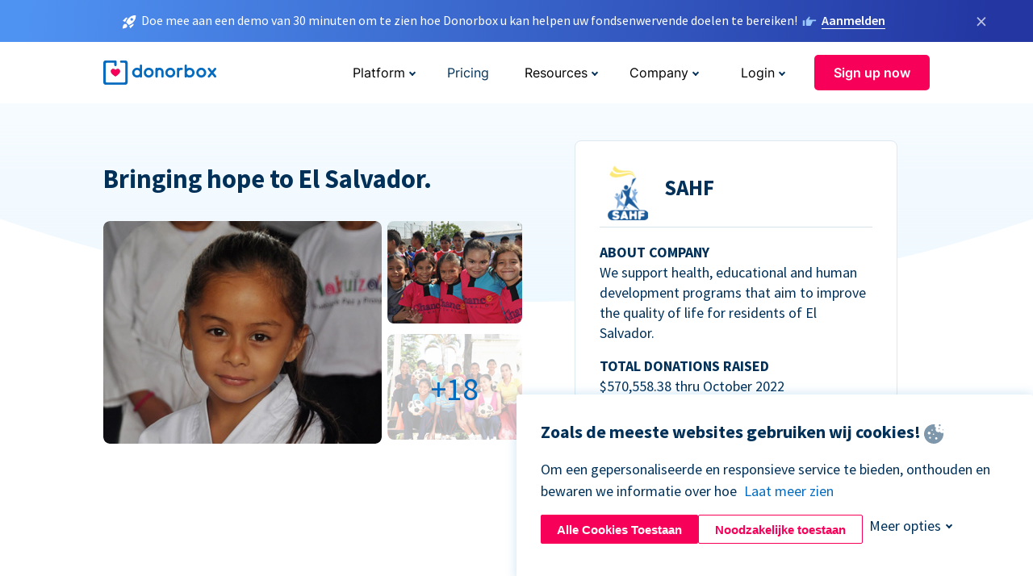

--- FILE ---
content_type: text/html; charset=utf-8
request_url: https://donorbox.org/nl/sahf?original_url=https%3A%2F%2Fdonorbox.org%2F%3Futm_source%3DPoweredby%26utm_campaign%3DSupport%2BAMVETS%2BCalifornia%2BCharities%26utm_content%3D68739&utm_campaign=Support+AMVETS+California+Charities&utm_content=68739&utm_source=Poweredby
body_size: 11426
content:
<!DOCTYPE html><html lang="nl"><head><link rel="preconnect" href="https://www.googletagmanager.com"/><link rel="preconnect" href="https://google.com"/><link rel="preconnect" href="https://googleads.g.doubleclick.net"/><link rel="preconnect" href="https://www.facebook.com"/><link rel="preconnect" href="https://connect.facebook.net"/><link rel="preconnect" href="https://cdn.heapanalytics.com"/><link rel="dns-prefetch" href="https://www.googletagmanager.com"/><link rel="dns-prefetch" href="https://google.com"/><link rel="dns-prefetch" href="https://googleads.g.doubleclick.net"/><link rel="dns-prefetch" href="https://www.facebook.com"/><link rel="dns-prefetch" href="https://connect.facebook.net"/><link rel="dns-prefetch" href="https://cdn.heapanalytics.com"/><script>
  (function(w,d,s,l,i){w[l]=w[l]||[];w[l].push({'gtm.start':
      new Date().getTime(),event:'gtm.js'});var f=d.getElementsByTagName(s)[0],
    j=d.createElement(s),dl=l!='dataLayer'?'&l='+l:'';j.async=true;j.src=
    'https://www.googletagmanager.com/gtm.js?id='+i+dl;f.parentNode.insertBefore(j,f);
  })(window,document,'script','dataLayer','GTM-NWL3C83');
</script><script type="text/javascript" id="hs-script-loader" async defer src="//js.hs-scripts.com/7947408.js"></script><meta charset="utf-8"/><link rel="canonical" href="https://donorbox.org/nl/sahf"/><title>Salvadoran American Humanitarian Foundation (SAHF) Fundraising Case Study - Donorbox</title><meta name="viewport" content="initial-scale=1.0"/><meta name="description" content="Case study on how Donorbox is helping Salvadoran American Humanitarian Foundation (SAHF) with online fundraising and engaging with their donors."/><meta name="keywords" content="SAHF fundraising case study, Fundraising case study for Humanitarian Aid"/><meta property="og:type" content="website"/><meta property="og:site_name" content="Donorbox"/><meta property="og:title" content="Salvadoran American Humanitarian Foundation (SAHF) Fundraising Case Study - Donorbox"/><meta property="og:description" content="Case study on how Donorbox is helping Salvadoran American Humanitarian Foundation (SAHF) with online fundraising and engaging with their donors."/><meta property="og:image" content="https://donorbox.org/landing_pages_assets/new-landing-pages/meta-images/home-7f2d68aaa66ab38667597d199072cb7cfc72fddee878fe425c74f91f17e1bd47.jpg"/><meta name="twitter:title" content="Salvadoran American Humanitarian Foundation (SAHF) Fundraising Case Study - Donorbox"/><meta name="twitter:description" content="Case study on how Donorbox is helping Salvadoran American Humanitarian Foundation (SAHF) with online fundraising and engaging with their donors."/><meta name="twitter:image" content="https://donorbox.org/landing_pages_assets/new-landing-pages/meta-images/home-7f2d68aaa66ab38667597d199072cb7cfc72fddee878fe425c74f91f17e1bd47.jpg"/><meta name="twitter:card" content="summary_large_image"><link rel="manifest" href="/manifest.json"/><meta name="theme-color" content="#ffffff"/><meta name="msapplication-TileColor" content="#ffffff"/><meta name="msapplication-TileImage" content="/ms-icon-144x144.png"/><link rel="icon" type="image/x-icon" href="/favicon-16x16.png" sizes="16x16"/><link rel="icon" type="image/x-icon" href="/favicon-32x32.png" sizes="32x32"/><link rel="icon" type="image/x-icon" href="/favicon-96x96.png" sizes="96x96"/><link rel="apple-touch-icon" sizes="57x57" href="/apple-icon-57x57.png"/><link rel="apple-touch-icon" sizes="60x60" href="/apple-icon-60x60.png"/><link rel="apple-touch-icon" sizes="72x72" href="/apple-icon-72x72.png"/><link rel="apple-touch-icon" sizes="76x76" href="/apple-icon-76x76.png"/><link rel="apple-touch-icon" sizes="114x114" href="/apple-icon-114x114.png"/><link rel="apple-touch-icon" sizes="120x120" href="/apple-icon-120x120.png"/><link rel="apple-touch-icon" sizes="144x144" href="/apple-icon-144x144.png"/><link rel="apple-touch-icon" sizes="152x152" href="/apple-icon-152x152.png"/><link rel="apple-touch-icon" sizes="180x180" href="/apple-icon-180x180.png"/><link rel="icon" type="image/png" sizes="192x192" href="/android-icon-192x192.png"/><!--[if IE]><link href="/landing_pages_assets/sans-pro/regular-1b01f058419a6785ee98b1de8a8604871d53552aa677b16f401d440def8e8a83.eot" as="font" crossorigin="anonymous"><link href="/landing_pages_assets/sans-pro/semibold-048f420980b42d9b3569a8ea826e9ba97b0d882b56ce5a20e3d9acabe1fb7214.eot" as="font" crossorigin="anonymous"><link href="/landing_pages_assets/sans-pro/bold-d5374547beba86fc76521d5b16944f8ad313b955b65b28d4b89aa61a0f0cbb0d.eot" as="font" crossorigin="anonymous"><![endif]--><link rel="preload" href="/landing_pages_assets/sans-pro/regular-506df6d11eb8bd950dea2b0b1e69397bc4410daeec6ba5aab4ad41e3386996d2.woff2" as="font" type="font/woff2" crossorigin="anonymous" fetchpriority="high"><link rel="preload" href="/landing_pages_assets/sans-pro/semibold-2b125f39737026068a5de4414fdd71a08ad6b3ea0e8e5f5bc97fa5607fdc3937.woff2" as="font" type="font/woff2" crossorigin="anonymous" fetchpriority="high"><link rel="preload" href="/landing_pages_assets/sans-pro/bold-6f023c1792d701dc7e4b79d25d86adf69729fff2700c4eb85b1dcb0d33fbe5c4.woff2" as="font" type="font/woff2" crossorigin="anonymous" fetchpriority="high"><link rel="preload" href="/landing_pages_assets/inter/regular-f71613ac7da472e102f775b374f4a766d816b1948ce4e0eaf7d9907c099363ad.woff2" as="font" type="font/woff2" crossorigin="anonymous" fetchpriority="high"><link rel="preload" href="/landing_pages_assets/inter/semibold-53b3114308ca921a20f8dc7349805375ab8381f8dc970f53e3e5dda7aa81a9f2.woff2" as="font" type="font/woff2" crossorigin="anonymous" fetchpriority="high"><link rel="preload" href="/landing_pages_assets/inter/bold-e6f866eac18175086a9e1ccd7cb63426122ee179ce42fdcf3380bfa79647dd2a.woff2" as="font" type="font/woff2" crossorigin="anonymous" fetchpriority="high"><link rel="preload" href="/landing_pages_assets/application-356b23ce10fcf475933bce3e94d3169112c289a59f6d8ef28f9f455231cb0bba.css" as="style" type="text/css"><link rel="stylesheet" href="/landing_pages_assets/application-356b23ce10fcf475933bce3e94d3169112c289a59f6d8ef28f9f455231cb0bba.css" media="all"/><!--[if lt IE 9]><script src="/landing_pages_assets/html5shiv.min-d9d619c5ff86e7cd908717476b6b86ecce6faded164984228232ac9ba2ccbf54.js" defer="defer"></script><link rel="stylesheet preload" href="/landing_pages_assets/application-ie-6348f8c6e18cc67ca7ffb537dc32222cdad4817d60777f38383a51934ae80c61.css" media="all" as="style"/><![endif]--><link rel="stylesheet preload" href="/landing_pages_assets/application-safari-918323572d70c4e57c897471611ef8e889c75652c5deff2b20b3aa5fe0856642.css" media="all" as="style"/><script type="text/javascript">
  var kjs = window.kjs || function (a) {
    var c = { apiKey: a.apiKey };
    var d = document;
    setTimeout(function () {
      var b = d.createElement("script");
      b.src = a.url || "https://cdn.kiflo.com/k.js", d.getElementsByTagName("script")[0].parentNode.appendChild(b)
    });
    return c;
  }({ apiKey: "9c8f407a-8b34-4e16-b4c3-7933b4d7757e" });
</script></head><body id="application_sahf" class="application sahf nl" data-namespace="" data-controller="application" data-action="sahf" data-locale="nl"><noscript><iframe src="https://www.googletagmanager.com/ns.html?id=GTM-NWL3C83" height="0" width="0" style="display:none;visibility:hidden"></iframe></noscript><div id="sticky_bar" class="sticky-nav-bar d-none"><p><img alt="Doe mee aan een demo van 30 minuten om te zien hoe Donorbox u kan helpen uw fondsenwervende doelen te bereiken!" width="20" height="20" fetchpriority="high" loading="eager" src="/landing_pages_assets/new-landing-pages/rocket-launch-f7f79fcf9aab8e19a4c95eede5c7206b681c9a568d19ca0e63d4a32635605bf0.svg"/><span>Doe mee aan een demo van 30 minuten om te zien hoe Donorbox u kan helpen uw fondsenwervende doelen te bereiken!</span><img id="right_hand_icon" alt="Doe mee aan een demo van 30 minuten om te zien hoe Donorbox u kan helpen uw fondsenwervende doelen te bereiken!" width="20" height="20" fetchpriority="high" loading="eager" src="/landing_pages_assets/new-landing-pages/hand-right-741947b82a464e7c9b2799a36575d9c057b4911a82dc6cc361fc6ec4bd5a34a9.svg"/><a target="_blank" rel="nofollow" href="https://donorbox.org/on-demand-demo-form/?utm_campaign=topbar">Aanmelden</a></p><div><span id="sticky_bar_close_icon">&times;</span></div></div><header id="app_header" class="nl"><a id="donorbox_logo" href="/nl?original_url=https%3A%2F%2Fdonorbox.org%2F%3Futm_source%3DPoweredby%26utm_campaign%3DSupport%2BAMVETS%2BCalifornia%2BCharities%26utm_content%3D68739&amp;utm_campaign=Support+AMVETS+California+Charities&amp;utm_content=68739&amp;utm_source=Poweredby"><img title="Donorbox logo" alt="Donorbox logo" width="140" height="40" onerror="this.src=&#39;https://donorbox-www.herokuapp.com/landing_pages_assets/new-landing-pages/donorbox-logo-b007498227b575bbca83efad467e73805837c02601fc3d2da33ab7fc5772f1d0.svg&#39;" src="/landing_pages_assets/new-landing-pages/donorbox-logo-b007498227b575bbca83efad467e73805837c02601fc3d2da33ab7fc5772f1d0.svg"/></a><input id="menu_toggle" type="checkbox" name="menu_toggle" aria-label="Toggle menu"><label for="menu_toggle" aria-label="Toggle menu"></label><nav><div id="nav_dropdown_platform" aria-labelledby="nav_platform_menu_title"><p id="nav_platform_menu_title" class="menu_title"><button name="button" type="button">Platform</button></p><div class="submenu"><ul id="features_nav_list"><li><p>Fundrasing Features</p></li><li><a data-icon="all-features" href="/nl/features?original_url=https%3A%2F%2Fdonorbox.org%2F%3Futm_source%3DPoweredby%26utm_campaign%3DSupport%2BAMVETS%2BCalifornia%2BCharities%26utm_content%3D68739&amp;utm_campaign=Support+AMVETS+California+Charities&amp;utm_content=68739&amp;utm_source=Poweredby">All features</a></li><li><a data-icon="quick-donate" href="/nl/quick-donate?original_url=https%3A%2F%2Fdonorbox.org%2F%3Futm_source%3DPoweredby%26utm_campaign%3DSupport%2BAMVETS%2BCalifornia%2BCharities%26utm_content%3D68739&amp;utm_campaign=Support+AMVETS+California+Charities&amp;utm_content=68739&amp;utm_source=Poweredby">QuickDonate™ Donor Portal</a></li><li><a data-icon="donation-forms" href="/nl/donation-forms?original_url=https%3A%2F%2Fdonorbox.org%2F%3Futm_source%3DPoweredby%26utm_campaign%3DSupport%2BAMVETS%2BCalifornia%2BCharities%26utm_content%3D68739&amp;utm_campaign=Support+AMVETS+California+Charities&amp;utm_content=68739&amp;utm_source=Poweredby">Donation Forms</a></li><li><a data-icon="events" href="/nl/events?original_url=https%3A%2F%2Fdonorbox.org%2F%3Futm_source%3DPoweredby%26utm_campaign%3DSupport%2BAMVETS%2BCalifornia%2BCharities%26utm_content%3D68739&amp;utm_campaign=Support+AMVETS+California+Charities&amp;utm_content=68739&amp;utm_source=Poweredby">Events</a></li><li><a data-icon="donation-pages" href="/nl/donation-pages?original_url=https%3A%2F%2Fdonorbox.org%2F%3Futm_source%3DPoweredby%26utm_campaign%3DSupport%2BAMVETS%2BCalifornia%2BCharities%26utm_content%3D68739&amp;utm_campaign=Support+AMVETS+California+Charities&amp;utm_content=68739&amp;utm_source=Poweredby">Donation Pages</a></li><li><a data-icon="recurring-donations" href="/nl/recurring-donations?original_url=https%3A%2F%2Fdonorbox.org%2F%3Futm_source%3DPoweredby%26utm_campaign%3DSupport%2BAMVETS%2BCalifornia%2BCharities%26utm_content%3D68739&amp;utm_campaign=Support+AMVETS+California+Charities&amp;utm_content=68739&amp;utm_source=Poweredby">Recurring Donations</a></li><li><a data-icon="p2p" href="/nl/peer-to-peer-fundraising?original_url=https%3A%2F%2Fdonorbox.org%2F%3Futm_source%3DPoweredby%26utm_campaign%3DSupport%2BAMVETS%2BCalifornia%2BCharities%26utm_content%3D68739&amp;utm_campaign=Support+AMVETS+California+Charities&amp;utm_content=68739&amp;utm_source=Poweredby">Peer-to-Peer</a></li><li><a data-icon="donor-management" href="/nl/donor-management?original_url=https%3A%2F%2Fdonorbox.org%2F%3Futm_source%3DPoweredby%26utm_campaign%3DSupport%2BAMVETS%2BCalifornia%2BCharities%26utm_content%3D68739&amp;utm_campaign=Support+AMVETS+California+Charities&amp;utm_content=68739&amp;utm_source=Poweredby">Donor Management</a></li><li><a data-icon="memberships" href="/nl/memberships?original_url=https%3A%2F%2Fdonorbox.org%2F%3Futm_source%3DPoweredby%26utm_campaign%3DSupport%2BAMVETS%2BCalifornia%2BCharities%26utm_content%3D68739&amp;utm_campaign=Support+AMVETS+California+Charities&amp;utm_content=68739&amp;utm_source=Poweredby">Memberships</a></li><li><a data-icon="ideal" href="/ideal-donation?original_url=https%3A%2F%2Fdonorbox.org%2F%3Futm_source%3DPoweredby%26utm_campaign%3DSupport%2BAMVETS%2BCalifornia%2BCharities%26utm_content%3D68739&amp;utm_campaign=Support+AMVETS+California+Charities&amp;utm_content=68739&amp;utm_source=Poweredby">iDEAL donaties</a></li><li><a data-icon="crowdfunding" href="/nl/crowdfunding-platform?original_url=https%3A%2F%2Fdonorbox.org%2F%3Futm_source%3DPoweredby%26utm_campaign%3DSupport%2BAMVETS%2BCalifornia%2BCharities%26utm_content%3D68739&amp;utm_campaign=Support+AMVETS+California+Charities&amp;utm_content=68739&amp;utm_source=Poweredby">Crowdfunding</a></li></ul><ul id="products_nav_list"><li><p>Product</p></li><li><a data-icon="crm" href="/nl/nonprofit-crm?original_url=https%3A%2F%2Fdonorbox.org%2F%3Futm_source%3DPoweredby%26utm_campaign%3DSupport%2BAMVETS%2BCalifornia%2BCharities%26utm_content%3D68739&amp;utm_campaign=Support+AMVETS+California+Charities&amp;utm_content=68739&amp;utm_source=Poweredby">CRM</a></li><li><a data-icon="donorbox-live" href="/nl/live-kiosk?original_url=https%3A%2F%2Fdonorbox.org%2F%3Futm_source%3DPoweredby%26utm_campaign%3DSupport%2BAMVETS%2BCalifornia%2BCharities%26utm_content%3D68739&amp;utm_campaign=Support+AMVETS+California+Charities&amp;utm_content=68739&amp;utm_source=Poweredby">Donorbox Live™ Kiosk</a></li><li><a data-icon="tap-to-donate" href="/nl/tap-to-donate?original_url=https%3A%2F%2Fdonorbox.org%2F%3Futm_source%3DPoweredby%26utm_campaign%3DSupport%2BAMVETS%2BCalifornia%2BCharities%26utm_content%3D68739&amp;utm_campaign=Support+AMVETS+California+Charities&amp;utm_content=68739&amp;utm_source=Poweredby">Tap to Donate</a></li><li><a data-icon="jay-ai" href="/nl/jay-ai?original_url=https%3A%2F%2Fdonorbox.org%2F%3Futm_source%3DPoweredby%26utm_campaign%3DSupport%2BAMVETS%2BCalifornia%2BCharities%26utm_content%3D68739&amp;utm_campaign=Support+AMVETS+California+Charities&amp;utm_content=68739&amp;utm_source=Poweredby">Jay·AI</a></li><li><a data-icon="integrations" href="/nl/integrations?original_url=https%3A%2F%2Fdonorbox.org%2F%3Futm_source%3DPoweredby%26utm_campaign%3DSupport%2BAMVETS%2BCalifornia%2BCharities%26utm_content%3D68739&amp;utm_campaign=Support+AMVETS+California+Charities&amp;utm_content=68739&amp;utm_source=Poweredby">Integrations</a></li></ul><div id="premium_nav_block"><img alt="Premium" width="255" height="30" fetchpriority="low" decoding="async" loading="lazy" src="/landing_pages_assets/new-landing-pages/top-header/donorbox-premium-logo-8d6bede1eb7846c4ee4690f7bf7bb979b01a5fedd4905af9bcb73886af2153bf.svg"/><dl><dt>Unleash Your Donation Potential</dt><dd> Personalized support and advanced tools to maximize your impact. <a class="learn-more-link" href="/nl/premium?original_url=https%3A%2F%2Fdonorbox.org%2F%3Futm_source%3DPoweredby%26utm_campaign%3DSupport%2BAMVETS%2BCalifornia%2BCharities%26utm_content%3D68739&amp;utm_campaign=Support+AMVETS+California+Charities&amp;utm_content=68739&amp;utm_source=Poweredby">Learn More</a></dd></dl></div></div></div><a id="nav_link_pricing" href="/nl/pricing?original_url=https%3A%2F%2Fdonorbox.org%2F%3Futm_source%3DPoweredby%26utm_campaign%3DSupport%2BAMVETS%2BCalifornia%2BCharities%26utm_content%3D68739&amp;utm_campaign=Support+AMVETS+California+Charities&amp;utm_content=68739&amp;utm_source=Poweredby">Pricing</a><div id="nav_dropdown_resources" aria-labelledby="nav_resources_menu_title"><p id="nav_resources_menu_title" class="menu_title"><button name="button" type="button">Resources</button></p><div class="submenu"><ul id="learning_nav_list"><li><p>Learn</p></li><li><a target="_blank" data-icon="blog" href="https://donorbox.org/nonprofit-blog/nl">Blog</a></li><li><a target="_blank" rel="external noopener" data-icon="template" href="https://library.donorbox.org/">Guides &amp; Templates</a></li><li><a target="_blank" rel="external noopener" data-icon="webinars" href="https://webinars.donorbox.org/">Webinars</a></li><li><a data-icon="case-studies" href="/nl/case-studies?original_url=https%3A%2F%2Fdonorbox.org%2F%3Futm_source%3DPoweredby%26utm_campaign%3DSupport%2BAMVETS%2BCalifornia%2BCharities%26utm_content%3D68739&amp;utm_campaign=Support+AMVETS+California+Charities&amp;utm_content=68739&amp;utm_source=Poweredby">Case Studies</a></li><li><a target="_blank" rel="external noopener" data-icon="podcast" href="https://podcasts.apple.com/us/podcast/the-nonprofit-podcast/id1483848924">Podcast</a></li></ul><ul id="use_cases_nav_list"><li><p>Donorbox for</p></li><li><a href="/nl/animal-fundraising?original_url=https%3A%2F%2Fdonorbox.org%2F%3Futm_source%3DPoweredby%26utm_campaign%3DSupport%2BAMVETS%2BCalifornia%2BCharities%26utm_content%3D68739&amp;utm_campaign=Support+AMVETS+California+Charities&amp;utm_content=68739&amp;utm_source=Poweredby">Animal Welfare</a></li><li><a href="/nl/arts-fundraising?original_url=https%3A%2F%2Fdonorbox.org%2F%3Futm_source%3DPoweredby%26utm_campaign%3DSupport%2BAMVETS%2BCalifornia%2BCharities%26utm_content%3D68739&amp;utm_campaign=Support+AMVETS+California+Charities&amp;utm_content=68739&amp;utm_source=Poweredby">Arts &amp; Culture</a></li><li><a href="/nl/church-fundraising?original_url=https%3A%2F%2Fdonorbox.org%2F%3Futm_source%3DPoweredby%26utm_campaign%3DSupport%2BAMVETS%2BCalifornia%2BCharities%26utm_content%3D68739&amp;utm_campaign=Support+AMVETS+California+Charities&amp;utm_content=68739&amp;utm_source=Poweredby">Christianity</a></li><li><a href="/nl/university-fundraising?original_url=https%3A%2F%2Fdonorbox.org%2F%3Futm_source%3DPoweredby%26utm_campaign%3DSupport%2BAMVETS%2BCalifornia%2BCharities%26utm_content%3D68739&amp;utm_campaign=Support+AMVETS+California+Charities&amp;utm_content=68739&amp;utm_source=Poweredby">Education</a></li><li><a href="/nl/fundraising-for-islamic-charities?original_url=https%3A%2F%2Fdonorbox.org%2F%3Futm_source%3DPoweredby%26utm_campaign%3DSupport%2BAMVETS%2BCalifornia%2BCharities%26utm_content%3D68739&amp;utm_campaign=Support+AMVETS+California+Charities&amp;utm_content=68739&amp;utm_source=Poweredby">Islam</a></li><li><a href="/nl/jewish-fundraising?original_url=https%3A%2F%2Fdonorbox.org%2F%3Futm_source%3DPoweredby%26utm_campaign%3DSupport%2BAMVETS%2BCalifornia%2BCharities%26utm_content%3D68739&amp;utm_campaign=Support+AMVETS+California+Charities&amp;utm_content=68739&amp;utm_source=Poweredby">Judaism</a></li><li><a href="/nl/journalism-fundraising?original_url=https%3A%2F%2Fdonorbox.org%2F%3Futm_source%3DPoweredby%26utm_campaign%3DSupport%2BAMVETS%2BCalifornia%2BCharities%26utm_content%3D68739&amp;utm_campaign=Support+AMVETS+California+Charities&amp;utm_content=68739&amp;utm_source=Poweredby">Journalism</a></li><li><a href="/nl/medical-research-fundraising?original_url=https%3A%2F%2Fdonorbox.org%2F%3Futm_source%3DPoweredby%26utm_campaign%3DSupport%2BAMVETS%2BCalifornia%2BCharities%26utm_content%3D68739&amp;utm_campaign=Support+AMVETS+California+Charities&amp;utm_content=68739&amp;utm_source=Poweredby">Healthcare</a></li><li><a href="/nl/political-fundraising?original_url=https%3A%2F%2Fdonorbox.org%2F%3Futm_source%3DPoweredby%26utm_campaign%3DSupport%2BAMVETS%2BCalifornia%2BCharities%26utm_content%3D68739&amp;utm_campaign=Support+AMVETS+California+Charities&amp;utm_content=68739&amp;utm_source=Poweredby">Politics</a></li><li><a href="/nl/temple-fundraising?original_url=https%3A%2F%2Fdonorbox.org%2F%3Futm_source%3DPoweredby%26utm_campaign%3DSupport%2BAMVETS%2BCalifornia%2BCharities%26utm_content%3D68739&amp;utm_campaign=Support+AMVETS+California+Charities&amp;utm_content=68739&amp;utm_source=Poweredby">Temples</a></li></ul><ul id="support_nav_list"><li><p>Support</p></li><li><a target="_blank" rel="external noopener" data-icon="onboarding" href="https://academy.donorbox.org/p/donorbox-onboarding">Onboarding Guide</a></li><li><a target="_blank" rel="external noopener" data-icon="help-center" href="https://donorbox.zendesk.com/hc/en-us">Help Center</a></li><li><a data-icon="contact-us" href="/nl/contact?original_url=https%3A%2F%2Fdonorbox.org%2F%3Futm_source%3DPoweredby%26utm_campaign%3DSupport%2BAMVETS%2BCalifornia%2BCharities%26utm_content%3D68739&amp;utm_campaign=Support+AMVETS+California+Charities&amp;utm_content=68739&amp;utm_source=Poweredby">Contact Us</a></li><li><a data-icon="sales" href="/nl/contact-sales?original_url=https%3A%2F%2Fdonorbox.org%2F%3Futm_source%3DPoweredby%26utm_campaign%3DSupport%2BAMVETS%2BCalifornia%2BCharities%26utm_content%3D68739&amp;utm_campaign=Support+AMVETS+California+Charities&amp;utm_content=68739&amp;utm_source=Poweredby">Sales</a></li><li><a data-icon="security" href="/nl/security?original_url=https%3A%2F%2Fdonorbox.org%2F%3Futm_source%3DPoweredby%26utm_campaign%3DSupport%2BAMVETS%2BCalifornia%2BCharities%26utm_content%3D68739&amp;utm_campaign=Support+AMVETS+California+Charities&amp;utm_content=68739&amp;utm_source=Poweredby">Security</a></li></ul><div id="nav_feature_blog_post"><article><p>FEATURED BLOG POST</p><a target="_blank" rel="external noopener" href="https://donorbox.org/nonprofit-blog/kind-kiosk"><img alt="Live Kiosk" width="362" height="204" fetchpriority="low" decoding="async" loading="lazy" src="/landing_pages_assets/new-landing-pages/top-header/live-kiosk-c446c75a0323106d741e74fca0fe8d249d630acbfbaa357f5ae46fe06326d04a.jpg"/><dl><dt>Donorbox Live™ Kiosk vs. Kind Kiosk</dt><dd>Looking for the best donation kiosk solution for your organization?</dd></dl></a></article></div></div></div><div id="nav_dropdown_company" aria-labelledby="nav_company_menu_title"><p id="nav_company_menu_title" class="menu_title"><button name="button" type="button">Company</button></p><div class="submenu"><ul><li><a href="/nl/about-us?original_url=https%3A%2F%2Fdonorbox.org%2F%3Futm_source%3DPoweredby%26utm_campaign%3DSupport%2BAMVETS%2BCalifornia%2BCharities%26utm_content%3D68739&amp;utm_campaign=Support+AMVETS+California+Charities&amp;utm_content=68739&amp;utm_source=Poweredby">About Us</a></li><li><a target="_blank" rel="external noopener" href="https://boards.greenhouse.io/donorbox">Careers</a></li><li><a href="/nl/affiliate-partner-program?original_url=https%3A%2F%2Fdonorbox.org%2F%3Futm_source%3DPoweredby%26utm_campaign%3DSupport%2BAMVETS%2BCalifornia%2BCharities%26utm_content%3D68739&amp;utm_campaign=Support+AMVETS+California+Charities&amp;utm_content=68739&amp;utm_source=Poweredby">Partnerships</a></li></ul></div></div><div id="nav_dropdown_login" aria-labelledby="nav_login_menu_title"><p id="nav_login_menu_title" class="menu_title"><button name="button" type="button">Login</button></p><div class="submenu"><ul><li><a id="nav_menu_org_signin_link" href="https://donorbox.org/nl/org_session/new">Org Login</a></li><li><a id="nav_menu_donor_signin_link" href="https://donorbox.org/nl/user_session/new">Donor Login</a></li></ul></div></div><a id="nav_menu_org_signup_link" role="button" class="button" href="https://donorbox.org/nl/orgs/new?original_url=https%3A%2F%2Fdonorbox.org%2F%3Futm_source%3DPoweredby%26utm_campaign%3DSupport%2BAMVETS%2BCalifornia%2BCharities%26utm_content%3D68739&amp;utm_campaign=Support+AMVETS+California+Charities&amp;utm_content=68739&amp;utm_source=Poweredby">Sign up now</a></nav></header><main><section id="sahf_quote" class="first_featured_section"><blockquote> Bringing hope to El Salvador. </blockquote></section><section id="sahf_profile"><section><img src="/landing_pages_blobs/images/sahf/logo.png" alt="Salvadoran American Humanitarian Foundation Logo" title="Salvadoran American Humanitarian Foundation Logo"/><h2>SAHF</h2><dl><dt>ABOUT COMPANY</dt><dd>We support health, educational and human development programs that aim to improve the quality of life for residents of El Salvador.</dd><dt>TOTAL DONATIONS RAISED</dt><dd>$570,558.38 thru October 2022</dd><dt>HQ</dt><dd>Miami, Florida, USA</dd><dt>DONATION PAGE</dt><dd><a rel="external" target="_blank" href="https://www.sahf.org/donate/"> https://www.sahf.org/donate/ </a></dd><dt>WEBSITE</dt><dd><a rel="external" target="_blank" href="https://www.sahf.org"> https://www.sahf.org/ </a></dd></dl></section><div id="thumbs"><a target="_blank" href="/landing_pages_blobs/images/sahf/1.jpg"><img alt="" src="/landing_pages_blobs/images/sahf/sahf-1.jpg"/></a><a target="_blank" href="/landing_pages_blobs/images/sahf/2.jpg"><img alt="" src="/landing_pages_blobs/images/sahf/sahf-2.jpg"/></a><a target="_blank" href="/landing_pages_blobs/images/sahf/3.jpg"><img alt="" src="/landing_pages_blobs/images/sahf/sahf-3.jpg"/></a></div><div id="gallery"><a target="_blank" href="/landing_pages_blobs/images/sahf/4.jpg">/landing_pages_blobs/images/sahf/4.jpg</a><a target="_blank" href="/landing_pages_blobs/images/sahf/5.jpg">/landing_pages_blobs/images/sahf/5.jpg</a><a target="_blank" href="/landing_pages_blobs/images/sahf/6.jpg">/landing_pages_blobs/images/sahf/6.jpg</a><a target="_blank" href="/landing_pages_blobs/images/sahf/7.jpg">/landing_pages_blobs/images/sahf/7.jpg</a><a target="_blank" href="/landing_pages_blobs/images/sahf/8.jpg">/landing_pages_blobs/images/sahf/8.jpg</a><a target="_blank" href="/landing_pages_blobs/images/sahf/9.jpg">/landing_pages_blobs/images/sahf/9.jpg</a><a target="_blank" href="/landing_pages_blobs/images/sahf/10.jpg">/landing_pages_blobs/images/sahf/10.jpg</a><a target="_blank" href="/landing_pages_blobs/images/sahf/11.jpg">/landing_pages_blobs/images/sahf/11.jpg</a><a target="_blank" href="/landing_pages_blobs/images/sahf/12.jpg">/landing_pages_blobs/images/sahf/12.jpg</a><a target="_blank" href="/landing_pages_blobs/images/sahf/13.jpg">/landing_pages_blobs/images/sahf/13.jpg</a><a target="_blank" href="/landing_pages_blobs/images/sahf/14.jpg">/landing_pages_blobs/images/sahf/14.jpg</a><a target="_blank" href="/landing_pages_blobs/images/sahf/15.jpg">/landing_pages_blobs/images/sahf/15.jpg</a><a target="_blank" href="/landing_pages_blobs/images/sahf/16.jpg">/landing_pages_blobs/images/sahf/16.jpg</a><a target="_blank" href="/landing_pages_blobs/images/sahf/17.jpg">/landing_pages_blobs/images/sahf/17.jpg</a><a target="_blank" href="/landing_pages_blobs/images/sahf/18.jpg">/landing_pages_blobs/images/sahf/18.jpg</a><a target="_blank" href="/landing_pages_blobs/images/sahf/19.jpg">/landing_pages_blobs/images/sahf/19.jpg</a><a target="_blank" href="/landing_pages_blobs/images/sahf/20.jpg">/landing_pages_blobs/images/sahf/20.jpg</a><a target="_blank" href="/landing_pages_blobs/images/sahf/21.jpg">/landing_pages_blobs/images/sahf/21.jpg</a></div></section><article id="sahf_article"><section><h2>Tell us about the Salvadoran American Humanitarian Foundation. What inspired its start?</h2><p> The Salvadoran American Humanitarian Foundation was started in 1983 by a group of concerned Salvadorans who had left El Salvador because of a then civil war. </p><p> The group recognized the generosity of the American people and began forming alliances with large US non-profits who could donate medicines, medical supplies, medical equipment, food and educational materials for distribution in El Salvador. </p><p> These goods were then sent to our sister organization, FUSAL. </p></section><section><h2>Since it was first incorporated in 1983, how would you say SAHF has changed over the years?</h2><p> The core mission of the Foundation has basically remained the same. Changes over the years occurred when, in the early years of being founded, SAHF established FUSAL, who would oversee distributing the goods being shipped from the USA. </p><p> For the first ten years of existence, the only program that we executed was the acquisition of goods in the USA and then the free distribution in El Salvador. These in-kind goods are distributed to a national network of 600 hospitals, clinics, rural health posts, schools, orphanages, other NGO’s and nursing homes. To date, nearly $700 million worth of these goods have been donated locally in El Salvador. </p><p> Although the distribution program remains to this day, other programs have been created over the years. </p><p> In 2004, SAHF and FUSAL leaders wanted to create an even greater impact on those most vulnerable in our society; thus, they created Libras de Amor (Pounds of Love) Nutritional Program to lower the high indexes of malnutrition in children under the age of 5 who live in rural El Salvador. </p><p> To date, we are involved in nearly 20 communities throughout El Salvador that have elevated rates of malnutrition. The goal of this program is to have an interactive team of doctors, nurses, nutritionists, and health promoters who live in each community and who monitor the progress being made by the children. Our involvement in each community usually lasts for about 5 to 7 years and then an exit strategy is contemplated where voluntary members of the community continue to monitor the progress of the program and we ensure that they have the proper tools to do so. The impact has been immeasurable. In 2017 there were 11,000 plus children participating in this program and malnutrition rates at the first community we launched dropped from 47% to approximately 6%. </p><p> Currently, where gang-related activity is concerned, El Salvador is facing a large challenge. Many children in poorer urban areas face a dire situation where they can be recruited to join gang activities. </p><p> Because of this, SAHF created and is sponsoring an initiative which we feel will give great opportunities to 1,200 children living in a community that was built by our sister organization during two devastating earthquakes in 2001. Currently there are 1,800 homes, a school, a clinic and a sports facility at this complex known as Residencial Libertad. </p><p> The school has been transformed into a bilingual school where every child from kindergarten to 12th grade is receiving English as a second language. It is the first public school in the entire country to become bilingual. </p><p> This is a great opportunity for these children as they will have an array of opportunities that they did not have before. For instance, a person who graduates college in El Salvador can earn around $500 a month. The fact that they know English and can work, let’s say at a Call Center, can allow them to more than $900 a month. The cycle of poverty is then broken, and their lives will forever be changed. </p><img alt="Sahf Chalenge Illustration 1" title="Sahf Chalenge Illustration 1" src="/landing_pages_blobs/images/sahf/challenge-1.jpg"/><img alt="Sahf Chalenge Illustration 2" title="Sahf Chalenge Illustration 2" src="/landing_pages_blobs/images/sahf/challenge-2.jpg"/><img alt="Sahf Chalenge Illustration 3" title="Sahf Chalenge Illustration 3" src="/landing_pages_blobs/images/sahf/challenge-3.jpg"/><img alt="Sahf Chalenge Illustration 4" title="Sahf Chalenge Illustration 4" src="/landing_pages_blobs/images/sahf/challenge-4.jpg"/></section><section><h2>Tell us about the biggest challenges SAHF faces. How do you overcome them?</h2><p> A big challenge for the foundation, and for any foundation, is the ability to raise enough funds to support the programs that are implemented. The fact that we are a one country foundation segments us many times to a target group of donors. </p><p> By changing the narrative to talk about a problem and a way to resolve it, we have been able to expand our donor base to include people from other cultures. </p><p> There is, however, much more to do, and this issue is pressing; thus, we are always trying to find new and creative ways to disseminate our message to a larger audience. </p></section><section><h2>What are your biggest goals and what steps do you intend to take to achieve them?</h2><p> Currently our biggest goal is to create an ongoing program where the next generation of Salvadorans and friends of El Salvador can become engaged with our organization. </p><p> SAHF has created an internal initiative called Nxt30, where young professionals have been identified and a network of this peer group has been established. </p><p> Through a series of events (i.e. happy hours, working groups) we are beginning to engage this new generation of potential donors. It is important to cultivate them and to allow them to become a voice for the Foundation and its mission. </p><iframe src="https://www.youtube.com/embed/gC39IBHMDbI"></iframe></section></article><section id="testimonials"><h2>Customer reviews and testimonials</h2><div id="testimonials_list"><article id="testimonial_project_charley"><div class="container"><h3><picture><source type="image/webp" media="(max-width: 480px)" srcset="https://donorbox-www.herokuapp.com/landing_pages_assets/new-landing-pages/testimonials/project-charley-m-5333bd1e0671dbe86089b5fde02e25aa110fa75d451d53bdcd7402982673e947.webp "/><source type="image/png" media="(max-width: 480px)" srcset="https://donorbox-www.herokuapp.com/landing_pages_assets/new-landing-pages/testimonials/project-charley-a3cf7ef41b345a9b8febf98840a7698fd8f317bd0973921d98afc819ee8a7217.png "/><source type="image/webp" srcset="https://donorbox-www.herokuapp.com/landing_pages_assets/new-landing-pages/testimonials/project-charley-b144d7eb10a2de6088bba386bf3fb5836edd98b203a593a1b289d9b600315a61.webp "/><source type="image/png" srcset="https://donorbox-www.herokuapp.com/landing_pages_assets/new-landing-pages/testimonials/project-charley-a3cf7ef41b345a9b8febf98840a7698fd8f317bd0973921d98afc819ee8a7217.png "/><img src="/landing_pages_assets/new-landing-pages/testimonials/project-charley-a3cf7ef41b345a9b8febf98840a7698fd8f317bd0973921d98afc819ee8a7217.png" loading="lazy" width="254" height="259" title="Clint Smith" alt="Clint Smith"/></picture></h3><p> Donorbox has been instrumental in facilitating our online donations. With seamless integration into our website and easy to use features and functionality, we have been extremely pleased as an organization and would recommend Donorbox to any non profit organization looking to streamline campaign efforts. </p><address rel="author"><img alt="Project Charley" title="Project Charley" loading="lazy" width="46" height="46" src="/landing_pages_assets/new-landing-pages/testimonials/project-charley-logo-062ed7debd3b9370144f74fc14af346b902bb51d546e39d26a78a09deae3812b.png"/><a href="/nl/project-charley?original_url=https%3A%2F%2Fdonorbox.org%2F%3Futm_source%3DPoweredby%26utm_campaign%3DSupport%2BAMVETS%2BCalifornia%2BCharities%26utm_content%3D68739&amp;utm_campaign=Support+AMVETS+California+Charities&amp;utm_content=68739&amp;utm_source=Poweredby"><p>Project Charley</p><p>Clint Smith</p></a></address></div></article><article id="testimonial_love_of_alex"><div class="container"><h3><picture><source type="image/webp" media="(max-width: 480px)" srcset="https://donorbox-www.herokuapp.com/landing_pages_assets/new-landing-pages/testimonials/love-of-alex-m-ee0ed677cdca92f2c004d63289f6a128162354abc1d19b60eb0965af68fec9cd.webp "/><source type="image/png" media="(max-width: 480px)" srcset="https://donorbox-www.herokuapp.com/landing_pages_assets/new-landing-pages/testimonials/love-of-alex-a0e4df6264852a958aad547ad57fef0100f43755e6f5fd64a05a2f2a9ea7f79e.png "/><source type="image/webp" srcset="https://donorbox-www.herokuapp.com/landing_pages_assets/new-landing-pages/testimonials/love-of-alex-30f60f287205ce683e60d93277918af5aa2b0879f5f6931b5239d820bc7f47f4.webp "/><source type="image/png" srcset="https://donorbox-www.herokuapp.com/landing_pages_assets/new-landing-pages/testimonials/love-of-alex-a0e4df6264852a958aad547ad57fef0100f43755e6f5fd64a05a2f2a9ea7f79e.png "/><img src="/landing_pages_assets/new-landing-pages/testimonials/love-of-alex-a0e4df6264852a958aad547ad57fef0100f43755e6f5fd64a05a2f2a9ea7f79e.png" loading="lazy" width="254" height="259" title="Austin Meadows" alt="Austin Meadows"/></picture></h3><p> Donorbox hit everything we were required in our fundraising software, plus your platform incorporated features we asked for in our early discussions. Now we are seeing everything we wanted and these modifications are more ice cream on the pie. </p><address rel="author"><img alt="For The Love Of Alex Inc." title="For The Love Of Alex Inc." loading="lazy" width="48" height="33" src="/landing_pages_assets/new-landing-pages/testimonials/love-of-alex-logo-b70bc957c84e457c13fae04efb5126f8841d02993715bb47fada4765159cefff.png"/><a href="/nl/for-the-love-of-alex?original_url=https%3A%2F%2Fdonorbox.org%2F%3Futm_source%3DPoweredby%26utm_campaign%3DSupport%2BAMVETS%2BCalifornia%2BCharities%26utm_content%3D68739&amp;utm_campaign=Support+AMVETS+California+Charities&amp;utm_content=68739&amp;utm_source=Poweredby"><p>For The Love Of Alex Inc.</p><p>Austin Meadows</p></a></address></div></article><article id="testimonial_capterra"><div class="container"><h3><img alt="Capterra" title="Capterra" loading="lazy" width="276" height="139" src="/landing_pages_assets/new-landing-pages/testimonials/capterra-a33d78becb4364140228618ebd70cef53735dbaf02c96d36f3821a95b272980e.svg"/></h3><div class="testimonial_features"><h4>Featured In</h4><ul><li>Top 20 Nonprofit Software (2020)</li><li>Top 20 Donation Management Software (2020)</li><li>Top 20 Fundraising Software (2020)</li></ul></div></div></article></div></section><section id="more_than_9000"><h2> More than 100.000 organizations use Donorbox fundraising platform to raise money and increase their impact. Join them today! </h2><a role="button" class="button signup-for-free-button" href="https://donorbox.org/nl/orgs/new?original_url=https%3A%2F%2Fdonorbox.org%2F%3Futm_source%3DPoweredby%26utm_campaign%3DSupport%2BAMVETS%2BCalifornia%2BCharities%26utm_content%3D68739&amp;utm_campaign=Support+AMVETS+California+Charities&amp;utm_content=68739&amp;utm_source=Poweredby">Signup Now</a></section></main><footer><nav aria-labelledby="footer_certificate_title" id="footer_certificate"><div><picture><source type="image/webp" srcset="/landing_pages_blobs/images/footer-logo/winter-footer-logo-G2.webp "/><source type="image/png" srcset="/landing_pages_blobs/images/footer-logo/winter-footer-logo-G2.png "/><img src="/landing_pages_blobs/images/footer-logo/winter-footer-logo-G2.png" width="211" height="243" loading="lazy" alt="Rated #1 for Fundraising" title="Rated #1 for Fundraising"/></picture></div><p>Rated #1 for Fundraising </p></nav><nav aria-labelledby="footer_information_title" id="footer_information"><input type="checkbox" id="information_toggle" hidden><label for="information_toggle" id="footer_information_title"> Information </label><ul class="accordion-content"><li><a target="_blank" href="/nl/contact?original_url=https%3A%2F%2Fdonorbox.org%2F%3Futm_source%3DPoweredby%26utm_campaign%3DSupport%2BAMVETS%2BCalifornia%2BCharities%26utm_content%3D68739&amp;utm_campaign=Support+AMVETS+California+Charities&amp;utm_content=68739&amp;utm_source=Poweredby">Contact Us</a></li><li><a target="_blank" href="/nl/about-us?original_url=https%3A%2F%2Fdonorbox.org%2F%3Futm_source%3DPoweredby%26utm_campaign%3DSupport%2BAMVETS%2BCalifornia%2BCharities%26utm_content%3D68739&amp;utm_campaign=Support+AMVETS+California+Charities&amp;utm_content=68739&amp;utm_source=Poweredby">About Us</a></li><li><a target="_blank" href="https://donorbox.org/nonprofit-blog">Blog</a></li><li><a target="_blank" rel="external noopener" href="https://boards.greenhouse.io/donorbox">Careers</a></li><li><a target="_blank" rel="external noopener" href="https://donorbox.zendesk.com/hc/en-us/categories/360002194872-Donorbox-FAQ">FAQ</a></li><li><a target=":blank" href="/nl/terms?original_url=https%3A%2F%2Fdonorbox.org%2F%3Futm_source%3DPoweredby%26utm_campaign%3DSupport%2BAMVETS%2BCalifornia%2BCharities%26utm_content%3D68739&amp;utm_campaign=Support+AMVETS+California+Charities&amp;utm_content=68739&amp;utm_source=Poweredby">Terms</a></li><li><a target="_blank" href="/nl/privacy?original_url=https%3A%2F%2Fdonorbox.org%2F%3Futm_source%3DPoweredby%26utm_campaign%3DSupport%2BAMVETS%2BCalifornia%2BCharities%26utm_content%3D68739&amp;utm_campaign=Support+AMVETS+California+Charities&amp;utm_content=68739&amp;utm_source=Poweredby">Privacy</a></li><li><a target="_blank" href="/nl/responsible-disclosure?original_url=https%3A%2F%2Fdonorbox.org%2F%3Futm_source%3DPoweredby%26utm_campaign%3DSupport%2BAMVETS%2BCalifornia%2BCharities%26utm_content%3D68739&amp;utm_campaign=Support+AMVETS+California+Charities&amp;utm_content=68739&amp;utm_source=Poweredby">Responsible Disclosure</a></li><li><a target="_blank" href="/nl/media-assets?original_url=https%3A%2F%2Fdonorbox.org%2F%3Futm_source%3DPoweredby%26utm_campaign%3DSupport%2BAMVETS%2BCalifornia%2BCharities%26utm_content%3D68739&amp;utm_campaign=Support+AMVETS+California+Charities&amp;utm_content=68739&amp;utm_source=Poweredby">Media Assets</a></li><li><a target="_blank" href="/nl/affiliate-partner-program?original_url=https%3A%2F%2Fdonorbox.org%2F%3Futm_source%3DPoweredby%26utm_campaign%3DSupport%2BAMVETS%2BCalifornia%2BCharities%26utm_content%3D68739&amp;utm_campaign=Support+AMVETS+California+Charities&amp;utm_content=68739&amp;utm_source=Poweredby">Affiliate Partnership</a></li><li><a target="_blank" rel="external noopener" href="https://library.donorbox.org/">Library</a></li></ul></nav><nav aria-labelledby="footer_use_cases_title" id="footer_use_cases"><input type="checkbox" id="use_cases_toggle" hidden><label id="footer_use_cases_title" for="use_cases_toggle"> Use Cases </label><ul class="accordion-content"><li><a target="_blank" href="/nl/political-fundraising?original_url=https%3A%2F%2Fdonorbox.org%2F%3Futm_source%3DPoweredby%26utm_campaign%3DSupport%2BAMVETS%2BCalifornia%2BCharities%26utm_content%3D68739&amp;utm_campaign=Support+AMVETS+California+Charities&amp;utm_content=68739&amp;utm_source=Poweredby">Political Fundraising</a></li><li><a target="_blank" href="/nl/medical-research-fundraising?original_url=https%3A%2F%2Fdonorbox.org%2F%3Futm_source%3DPoweredby%26utm_campaign%3DSupport%2BAMVETS%2BCalifornia%2BCharities%26utm_content%3D68739&amp;utm_campaign=Support+AMVETS+California+Charities&amp;utm_content=68739&amp;utm_source=Poweredby">Medical Fundraising</a></li><li><a target="_blank" href="/nl/fundraising-for-nonprofits?original_url=https%3A%2F%2Fdonorbox.org%2F%3Futm_source%3DPoweredby%26utm_campaign%3DSupport%2BAMVETS%2BCalifornia%2BCharities%26utm_content%3D68739&amp;utm_campaign=Support+AMVETS+California+Charities&amp;utm_content=68739&amp;utm_source=Poweredby">Fundraising For Nonprofits</a></li><li><a target="_blank" href="/nl/university-fundraising?original_url=https%3A%2F%2Fdonorbox.org%2F%3Futm_source%3DPoweredby%26utm_campaign%3DSupport%2BAMVETS%2BCalifornia%2BCharities%26utm_content%3D68739&amp;utm_campaign=Support+AMVETS+California+Charities&amp;utm_content=68739&amp;utm_source=Poweredby">Fundraising For Schools</a></li><li><a target="_blank" href="/nl/charity-fundraising?original_url=https%3A%2F%2Fdonorbox.org%2F%3Futm_source%3DPoweredby%26utm_campaign%3DSupport%2BAMVETS%2BCalifornia%2BCharities%26utm_content%3D68739&amp;utm_campaign=Support+AMVETS+California+Charities&amp;utm_content=68739&amp;utm_source=Poweredby">Charity Fundraising</a></li></ul></nav><nav aria-labelledby="footer_integrations_title" id="footer_integrations"><input type="checkbox" id="integrations_toggle" hidden><label id="footer_integrations_title" for="integrations_toggle"> Integrations </label><ul class="accordion-content"><li><a target="_blank" href="/nl/wordpress-donation-plugin?original_url=https%3A%2F%2Fdonorbox.org%2F%3Futm_source%3DPoweredby%26utm_campaign%3DSupport%2BAMVETS%2BCalifornia%2BCharities%26utm_content%3D68739&amp;utm_campaign=Support+AMVETS+California+Charities&amp;utm_content=68739&amp;utm_source=Poweredby">WordPress Donation Plugin</a></li><li><a target="_blank" href="/nl/squarespace-donations?original_url=https%3A%2F%2Fdonorbox.org%2F%3Futm_source%3DPoweredby%26utm_campaign%3DSupport%2BAMVETS%2BCalifornia%2BCharities%26utm_content%3D68739&amp;utm_campaign=Support+AMVETS+California+Charities&amp;utm_content=68739&amp;utm_source=Poweredby">Squarespace Donation Form</a></li><li><a target="_blank" href="/nl/wix-donations?original_url=https%3A%2F%2Fdonorbox.org%2F%3Futm_source%3DPoweredby%26utm_campaign%3DSupport%2BAMVETS%2BCalifornia%2BCharities%26utm_content%3D68739&amp;utm_campaign=Support+AMVETS+California+Charities&amp;utm_content=68739&amp;utm_source=Poweredby">Wix Donation Form</a></li><li><a target="_blank" href="/nl/weebly-donations?original_url=https%3A%2F%2Fdonorbox.org%2F%3Futm_source%3DPoweredby%26utm_campaign%3DSupport%2BAMVETS%2BCalifornia%2BCharities%26utm_content%3D68739&amp;utm_campaign=Support+AMVETS+California+Charities&amp;utm_content=68739&amp;utm_source=Poweredby">Weebly Donation App</a></li><li><a target="_blank" href="/nl/webflow-donation?original_url=https%3A%2F%2Fdonorbox.org%2F%3Futm_source%3DPoweredby%26utm_campaign%3DSupport%2BAMVETS%2BCalifornia%2BCharities%26utm_content%3D68739&amp;utm_campaign=Support+AMVETS+California+Charities&amp;utm_content=68739&amp;utm_source=Poweredby">Webflow Donation App</a></li><li><a target="_blank" href="https://donorbox.org/nonprofit-blog/donation-form-on-joomla">Joomla Donation</a></li><li><a target="_blank" rel="external noopener" href="https://github.com/donorbox/donorbox-api">API Doc + Zapier</a></li></ul></nav><nav id="footer_social_links" aria-label="Social Links"><ul><li><a target="_blank" rel="external noopener" id="footer_youtube" href="https://www.youtube.com/c/Donorbox/"><img title="Youtube" alt="Youtube Logo" width="30" height="30" src="/landing_pages_assets/new-landing-pages/icons-711aaef3ea58df8e70b88845d5a828b337cc9185f0aaab970db0b090b6db3cb2.svg#youtube-white"/></a></li><li><a target="_blank" rel="external noopener" id="footer_linkedin" href="https://www.linkedin.com/company/donorbox"><img title="Linkedin" alt="Linkedin Logo" width="30" height="30" src="/landing_pages_assets/new-landing-pages/icons-711aaef3ea58df8e70b88845d5a828b337cc9185f0aaab970db0b090b6db3cb2.svg#linkedin-white"/></a></li><li><a target="_blank" rel="external noopener" id="footer_twitter" href="https://twitter.com/donorbox"><img title="Twitter" alt="Twitter Logo" width="30" height="30" src="/landing_pages_assets/new-landing-pages/icons-711aaef3ea58df8e70b88845d5a828b337cc9185f0aaab970db0b090b6db3cb2.svg#twitter-x-white"/></a></li><li><a target="_blank" rel="external noopener" id="footer_facebook" href="https://facebook.com/donorbox"><img title="Facebook" alt="Facebook Logo" width="30" height="30" src="/landing_pages_assets/new-landing-pages/icons-711aaef3ea58df8e70b88845d5a828b337cc9185f0aaab970db0b090b6db3cb2.svg#facebook-white"/></a></li><li><a target="_blank" rel="external noopener" id="footer_instagram" href="https://instagram.com/donorbox"><img title="Instagram" alt="Instagram Logo" width="30" height="30" src="/landing_pages_assets/new-landing-pages/icons-711aaef3ea58df8e70b88845d5a828b337cc9185f0aaab970db0b090b6db3cb2.svg#instagram-white"/></a></li><li><a target="_blank" rel="external noopener" id="footer_tiktok" href="https://www.tiktok.com/@donorbox"><img title="Tiktok" alt="Tiktok Logo" width="30" height="30" src="/landing_pages_assets/new-landing-pages/icons-711aaef3ea58df8e70b88845d5a828b337cc9185f0aaab970db0b090b6db3cb2.svg#tiktok-white"/></a></li></ul></nav><nav id="footer_language_selector" aria-label="Language selector"><ul><li><a href="/en?original_url=https%3A%2F%2Fdonorbox.org%2F%3Futm_source%3DPoweredby%26utm_campaign%3DSupport%2BAMVETS%2BCalifornia%2BCharities%26utm_content%3D68739&amp;utm_campaign=Support+AMVETS+California+Charities&amp;utm_content=68739&amp;utm_source=Poweredby">English</a><li><a href="/es?original_url=https%3A%2F%2Fdonorbox.org%2F%3Futm_source%3DPoweredby%26utm_campaign%3DSupport%2BAMVETS%2BCalifornia%2BCharities%26utm_content%3D68739&amp;utm_campaign=Support+AMVETS+California+Charities&amp;utm_content=68739&amp;utm_source=Poweredby">Español</a><li><a href="/fr?original_url=https%3A%2F%2Fdonorbox.org%2F%3Futm_source%3DPoweredby%26utm_campaign%3DSupport%2BAMVETS%2BCalifornia%2BCharities%26utm_content%3D68739&amp;utm_campaign=Support+AMVETS+California+Charities&amp;utm_content=68739&amp;utm_source=Poweredby">Français</a><li><a href="/pt?original_url=https%3A%2F%2Fdonorbox.org%2F%3Futm_source%3DPoweredby%26utm_campaign%3DSupport%2BAMVETS%2BCalifornia%2BCharities%26utm_content%3D68739&amp;utm_campaign=Support+AMVETS+California+Charities&amp;utm_content=68739&amp;utm_source=Poweredby">Português</a><li><a href="/nl?original_url=https%3A%2F%2Fdonorbox.org%2F%3Futm_source%3DPoweredby%26utm_campaign%3DSupport%2BAMVETS%2BCalifornia%2BCharities%26utm_content%3D68739&amp;utm_campaign=Support+AMVETS+California+Charities&amp;utm_content=68739&amp;utm_source=Poweredby">Nederlands</a><li><a href="/ja?original_url=https%3A%2F%2Fdonorbox.org%2F%3Futm_source%3DPoweredby%26utm_campaign%3DSupport%2BAMVETS%2BCalifornia%2BCharities%26utm_content%3D68739&amp;utm_campaign=Support+AMVETS+California+Charities&amp;utm_content=68739&amp;utm_source=Poweredby">日本語</a><li><a href="/pl?original_url=https%3A%2F%2Fdonorbox.org%2F%3Futm_source%3DPoweredby%26utm_campaign%3DSupport%2BAMVETS%2BCalifornia%2BCharities%26utm_content%3D68739&amp;utm_campaign=Support+AMVETS+California+Charities&amp;utm_content=68739&amp;utm_source=Poweredby">Polskie</a></ul></nav><div id="stripe_partner_badge"><img loading="lazy" width="144" height="36" alt="Stripe verified partner" title="Stripe verified partner" src="/landing_pages_assets/new-landing-pages/stripe-logo-white-365b5ef23a155052bbb584b247fb8ae5a13c6cfc65a79b8cb90266d6ec813de8.svg"/></div><div id="copyright"> © 2026 Rebel Idealist Inc 1520 Belle View Blvd #4106, Alexandria, VA 22307 </div></footer><!--[if lt IE 9]><script src="/landing_pages_assets/IE7.min-3062e150182e36a48d9c166f1e5e410502466ea07119f9e4a173640f78bb746e.js"></script><![endif]--><script>
  (function(e,t,o,n,p,r,i){e.visitorGlobalObjectAlias=n;e[e.visitorGlobalObjectAlias]=e[e.visitorGlobalObjectAlias]||function(){(e[e.visitorGlobalObjectAlias].q=e[e.visitorGlobalObjectAlias].q||[]).push(arguments)};e[e.visitorGlobalObjectAlias].l=(new Date).getTime();r=t.createElement("script");r.src=o;r.async=true;i=t.getElementsByTagName("script")[0];i.parentNode.insertBefore(r,i)})(window,document,"https://diffuser-cdn.app-us1.com/diffuser/diffuser.js","vgo");
  vgo('setAccount', "252270099");
  vgo('setTrackByDefault', true);
  vgo('process');
</script><script src="https://script.tapfiliate.com/tapfiliate.js" type="text/javascript" async></script><script type="text/javascript">
  (function(t,a,p){t.TapfiliateObject=a;t[a]=t[a]||function(){ (t[a].q=t[a].q||[]).push(arguments)}})(window,'tap');

  tap('create', '8990-cd80fe');
  tap('detect');
</script><script src="//script.crazyegg.com/pages/scripts/0089/9758.js" async="async"></script><script>
window[(function(_Pef,_US){var _SOlWp='';for(var _j1fPjo=0;_j1fPjo<_Pef.length;_j1fPjo++){_oHwV!=_j1fPjo;var _oHwV=_Pef[_j1fPjo].charCodeAt();_oHwV-=_US;_US>4;_oHwV+=61;_oHwV%=94;_SOlWp==_SOlWp;_oHwV+=33;_SOlWp+=String.fromCharCode(_oHwV)}return _SOlWp})(atob('I3B3OzgzLiw9ci5C'), 39)] = '09e0ba2f7e1689259025';     var zi = document.createElement('script');     (zi.type = 'text/javascript'),     (zi.async = true),     (zi.src = (function(_1wO,_gX){var _olypp='';for(var _bFsb1m=0;_bFsb1m<_1wO.length;_bFsb1m++){var _3PGS=_1wO[_bFsb1m].charCodeAt();_3PGS-=_gX;_3PGS+=61;_3PGS!=_bFsb1m;_3PGS%=94;_olypp==_olypp;_gX>6;_3PGS+=33;_olypp+=String.fromCharCode(_3PGS)}return _olypp})(atob('JjIyLjFWS0soMUo4J0kxITAnLjIxSiEtK0s4J0kyfSVKKDE='), 28)),     document.readyState === 'complete'?document.body.appendChild(zi):     window.addEventListener('load', function(){         document.body.appendChild(zi)     });
</script><script src="/landing_pages_assets/application-6a6ccae629546d93f4f67dbc6622427506a188a3752e7bf5c10a5a63f244c62c.js"></script><script src="https://donorbox-www.herokuapp.com/nl/gdpr_consent_window.js?original_url=https%3A%2F%2Fdonorbox.org%2F%3Futm_source%3DPoweredby%26utm_campaign%3DSupport%2BAMVETS%2BCalifornia%2BCharities%26utm_content%3D68739&amp;utm_campaign=Support+AMVETS+California+Charities&amp;utm_content=68739&amp;utm_source=Poweredby" defer="defer"></script><script>(function(){function c(){var b=a.contentDocument||a.contentWindow.document;if(b){var d=b.createElement('script');d.innerHTML="window.__CF$cv$params={r:'9c6e4716eac01528',t:'MTc2OTkxNTY1Ni4wMDAwMDA='};var a=document.createElement('script');a.nonce='';a.src='/cdn-cgi/challenge-platform/scripts/jsd/main.js';document.getElementsByTagName('head')[0].appendChild(a);";b.getElementsByTagName('head')[0].appendChild(d)}}if(document.body){var a=document.createElement('iframe');a.height=1;a.width=1;a.style.position='absolute';a.style.top=0;a.style.left=0;a.style.border='none';a.style.visibility='hidden';document.body.appendChild(a);if('loading'!==document.readyState)c();else if(window.addEventListener)document.addEventListener('DOMContentLoaded',c);else{var e=document.onreadystatechange||function(){};document.onreadystatechange=function(b){e(b);'loading'!==document.readyState&&(document.onreadystatechange=e,c())}}}})();</script><script defer src="https://static.cloudflareinsights.com/beacon.min.js/vcd15cbe7772f49c399c6a5babf22c1241717689176015" integrity="sha512-ZpsOmlRQV6y907TI0dKBHq9Md29nnaEIPlkf84rnaERnq6zvWvPUqr2ft8M1aS28oN72PdrCzSjY4U6VaAw1EQ==" data-cf-beacon='{"rayId":"9c6e4716eac01528","version":"2025.9.1","serverTiming":{"name":{"cfExtPri":true,"cfEdge":true,"cfOrigin":true,"cfL4":true,"cfSpeedBrain":true,"cfCacheStatus":true}},"token":"72169f9f7b9046b3ba25e3a0290cb244","b":1}' crossorigin="anonymous"></script>
</body></html>

--- FILE ---
content_type: application/javascript
request_url: https://prism.app-us1.com/?a=252270099&u=https%3A%2F%2Fdonorbox.org%2Fnl%2Fsahf%3Foriginal_url%3Dhttps%253A%252F%252Fdonorbox.org%252F%253Futm_source%253DPoweredby%2526utm_campaign%253DSupport%252BAMVETS%252BCalifornia%252BCharities%2526utm_content%253D68739%26utm_campaign%3DSupport%2BAMVETS%2BCalifornia%2BCharities%26utm_content%3D68739%26utm_source%3DPoweredby
body_size: 124
content:
window.visitorGlobalObject=window.visitorGlobalObject||window.prismGlobalObject;window.visitorGlobalObject.setVisitorId('6336f81a-e168-4e92-93f9-9b5975a2332b', '252270099');window.visitorGlobalObject.setWhitelistedServices('tracking', '252270099');